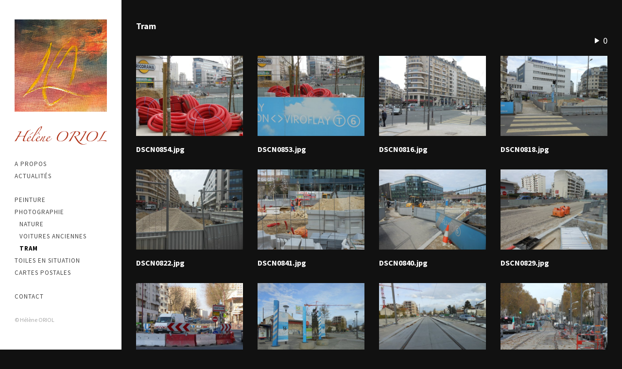

--- FILE ---
content_type: text/html; charset=UTF-8
request_url: https://www.helene-oriol.fr/index.php?/albums/tram/
body_size: 4134
content:
<!DOCTYPE html>
<html class="k-source-album k-lens-album">
<head>
	<meta charset="utf-8">
	<meta http-equiv="X-UA-Compatible" content="IE=edge,chrome=1">
	<meta name="viewport" content="width=device-width, initial-scale=1, minimum-scale=1, maximum-scale=1" />
	
	<meta name="description" content="Tram" />
	<meta name="author" content="Hélène ORIOL" />
	<meta name="keywords" content="Hélène ORIOL, actualités, peinture, photographie, toiles" />

	<link rel="stylesheet" type="text/css" href="/koken/app/site/themes/common/css/reset.css?0.22.24" />
	<link rel="stylesheet" type="text/css" href="/koken/storage/themes/madison-2-13438c6b-ea84-12b3-7d6a-493e52e8ce0e/css/kicons.css" />
	<link rel="stylesheet" type="text/css" href="/koken/storage/themes/madison-2-13438c6b-ea84-12b3-7d6a-493e52e8ce0e/css/kvideo.css" />
	<link rel="stylesheet" type="text/css" href="/koken/storage/themes/madison-2-13438c6b-ea84-12b3-7d6a-493e52e8ce0e/css/kshare.css" />
	<link id="koken_settings_css_link" rel="stylesheet" type="text/css" href="/index.php?/settings.css.lens" />
	<style>
	.k-contact-form-error label:before {
	content:"0";
	}
	@media only screen and (max-width: 767px) {
	.k-contact-form-error label:before {
	font-size: 10px;
	}
	}
	</style>
	<link rel="stylesheet" type="text/css" href="/koken/storage/themes/madison-2-13438c6b-ea84-12b3-7d6a-493e52e8ce0e/css/vegas.min.css" />	<!-- Matomo -->
	<!-- End Matomo Code -->
	<link rel="canonical" href="http://www.helene-oriol.fr/index.php?/albums/tram/">
	<title>Tram - Hélène ORIOL</title>
	<link rel="alternate" type="application/atom+xml" title="Hélène ORIOL: Uploads from Tram" href="/index.php?/feed/albums/16/recent.rss" />
	<meta property="og:site_name" content="Hélène ORIOL" />
	<meta property="og:title" content="Tram" />
	<meta property="og:description" content="" />
	<meta property="og:type" content="website" />
	<meta property="og:url" content="http://www.helene-oriol.fr/index.php?/albums/tram/" />
	<meta property="og:image" content="https://www.helene-oriol.fr/koken/i.php?/000/123/DSCN0816,medium_large.1445715252.jpg" />
	<meta property="og:image:width" content="800" />
	<meta property="og:image:height" content="600" />

	<!--[if IE]>
	<script src="/koken/app/site/themes/common/js/html5shiv.js"></script>
	<![endif]-->
	<meta name="generator" content="Koken 0.22.24" />
	<meta name="theme" content="Madison 2 2.3.2" />
	<script src="//ajax.googleapis.com/ajax/libs/jquery/1.12.4/jquery.min.js"></script>
	<script>window.jQuery || document.write('<script src="/koken/app/site/themes/common/js/jquery.min.js"><\/script>')</script>
	<script src="/index.php?/koken.js"></script>
	<script>$K.location = $.extend($K.location, {"here":"\/albums\/tram\/","parameters":{"page":1},"page_class":"k-source-album k-lens-album"});</script>
	<link rel="alternate" type="application/atom+xml" title="Hélène ORIOL: All uploads" href="/index.php?/feed/content/recent.rss" />
	<link rel="alternate" type="application/atom+xml" title="Hélène ORIOL: Essays" href="/index.php?/feed/essays/recent.rss" />
	<link rel="alternate" type="application/atom+xml" title="Hélène ORIOL: Timeline" href="/index.php?/feed/timeline/recent.rss" />
<script src="/koken/storage/themes/madison-2-13438c6b-ea84-12b3-7d6a-493e52e8ce0e/js/jquery.smooth-scroll.min.js"></script>
<script src="/koken/storage/themes/madison-2-13438c6b-ea84-12b3-7d6a-493e52e8ce0e/js/jquery.sidr.min.js"></script>
<script src="/koken/app/site/themes/common/js/pillar.js?0.22.24"></script>
<script src="/koken/app/site/themes/common/js/jquery.pjax.js?0.22.24"></script>
<script src="/koken/app/site/themes/common/js/jquery.pjax-transition.js?0.22.24"></script>
<script src="/koken/app/site/themes/common/js/share.js?0.22.24"></script>
<script src="/koken/storage/themes/madison-2-13438c6b-ea84-12b3-7d6a-493e52e8ce0e/js/madison.js"></script>
<script>
	Madison.nestedNav = '1';
	</script>
<script src="/koken/storage/themes/madison-2-13438c6b-ea84-12b3-7d6a-493e52e8ce0e/js/vegas.min.js"></script>
<script src="/koken/storage/themes/madison-2-13438c6b-ea84-12b3-7d6a-493e52e8ce0e/js/vegas-slideshow.js"></script>
<script type="text/javascript">
	var _gaq = _gaq || [];
	_gaq.push(['_setAccount', 'UA-879133-3']);
 	_gaq.push(['_trackPageview']);
 	_gaq.push(['_anonymizeIP', false]);
 	(function() {
	var ga = document.createElement('script'); ga.type = 'text/javascript'; ga.async = true;
	ga.src = ('https:' == document.location.protocol ? 'https://ssl' : 'http://www') + '.google-analytics.com/ga.js';
	var s = document.getElementsByTagName('script')[0]; s.parentNode.insertBefore(ga, s);
 	})();
	// For themes that use pjax or turbolinks
	$(window).on('page:change pjax:success', function() {
	_gaq.push(['_trackPageview']);
	});
</script>
<script type="text/javascript">
	  var _paq = _paq || [];
	  _paq.push(['trackPageView']);
	  _paq.push(['enableLinkTracking']);
	  (function() {
	    var u="//matomo.helene-oriol.fr/";
	    _paq.push(['setTrackerUrl', u+'piwik.php']);
	    _paq.push(['setSiteId', '2']);
	    var d=document, g=d.createElement('script'), s=d.getElementsByTagName('script')[0];
	    g.type='text/javascript'; g.async=true; g.defer=true; g.src=u+'piwik.js'; s.parentNode.insertBefore(g,s);
	  })();
	  
	  var _paqCurrentUrl = location.href;
	  $(document).on('pjax:success', function (event) {
	    _paq.push(['setReferrerUrl', _paqCurrentUrl]);
	    _paqCurrentUrl = '' + window.location.href;
	    _paq.push(['setCustomUrl', _paqCurrentUrl]);
	    _paq.push(['setDocumentTitle', document.title]);
	    // remove all previously assigned custom variables, requires Matomo 3.0.2
	    //_paq.push(['deleteCustomVariables', 'page']); 
	    _paq.push(['setGenerationTimeMs', 0]);
	    _paq.push(['trackPageView']);
    
	    // make Matomo aware of newly added content
	    var content = $('.pjax-container-current');
	    _paq.push(['MediaAnalytics::scanForMedia', content]);
	    _paq.push(['FormAnalytics::scanForForms', content]);
	    _paq.push(['trackContentImpressionsWithinNode', content]);
	    _paq.push(['enableLinkTracking']);
	  });
	</script>
</head>
<body class="pos_left splash_t k-source-album k-lens-album">
	
	<div id="sidr-left" class="mob">
	<div id="site_logo">
	<div class="w">
	<a href="/index.php?/" class="logo" title="Accueil" data-koken-internal><img src="//www.helene-oriol.fr/images/logo.jpg" alt="Hélène ORIOL" class="custom_logo"></a>
	</div>
	</div>
	<section>
	</section>
	<section id="nav_first"><ul class="k-nav-list k-nav-root "><li><a data-koken-internal title="A propos" href="/index.php?/pages/a-propos/">A propos</a></li><li><a data-koken-internal title="Actualités" href="/index.php?/actualites/">Actualités</a></li></ul></section>
<section id="nav_second"><ul class="k-nav-list k-nav-root "><li><a class="k-nav-set" data-koken-internal title="Peinture" href="/index.php?/sets/peinture/">Peinture</a><ul class="k-nav-list "><li><a data-koken-internal title="Abstrait" href="/index.php?/albums/abtrait/">Abstrait</a></li><li><a data-koken-internal title="Figuratif" href="/index.php?/albums/figuratif-1/">Figuratif</a></li><li><a data-koken-internal title="D'après les maîtres" href="/index.php?/albums/dapres-les-maitres-1/">D'après les maîtres</a></li><li><a data-koken-internal title="NOUVEAU" href="/index.php?/albums/nouveau/">NOUVEAU</a></li></ul></li><li><a class="k-nav-set" data-koken-internal title="Photographie" href="/index.php?/sets/photographie/">Photographie</a><ul class="k-nav-list "><li><a data-koken-internal title="Nature" href="/index.php?/albums/nature/">Nature</a></li><li><a data-koken-internal title="Voitures anciennes" href="/index.php?/albums/voitures-anciennes/">Voitures anciennes</a></li><li><a class="k-nav-current" data-koken-internal title="Tram" href="/index.php?/albums/tram/">Tram</a></li></ul></li><li><a data-koken-internal title="Toiles en situation" href="/index.php?/albums/toiles-en-situation/">Toiles en situation</a></li><li><a data-koken-internal title="Cartes postales" href="/index.php?/albums/cartes-postales/">Cartes postales</a></li></ul></section>
<section id="nav_third"><ul class="k-nav-list k-nav-root "><li><a data-koken-internal title="Contact" href="/index.php?/pages/contact/">Contact</a></li></ul></section>
	<section class="copyright">
	© Hélène ORIOL	</section>
	</div>
	<div id="mob-bttn-row">
	<div class="w">
	<h1 class="site_title vcenter"><img src="/images/helene-oriol.png" alt="Hélène ORIOL"></h1>
	<div id="mob-pag-bttns" class="vcenter">
	<a href="#" data-koken-keyboard-scroll-previous><i class="kicon-angle-up"></i></a><a href="#" data-koken-keyboard-scroll-next><i class="kicon-angle-down"></i></a>
	</div>
	<a id="mob-menu" class="vcenter" href="#mob-menu"><i class="kicon-mob-menu"></i></a>
	</div>
	</div>
	<div id="page">
	<div id="col" class="align_left">
	<div class="in">
	<section>
	<header class="top">
	<div id="site_logo">
	<div class="w">
	<a href="/index.php?/" class="logo" title="Accueil" data-koken-internal><img src="//www.helene-oriol.fr/images/logo.jpg" alt="Hélène ORIOL" class="custom_logo"></a>
	<h1 class="site_title vcenter"><img src="/images/helene-oriol.png" alt="Hélène ORIOL"></h1>
	</div>
	</div>
	</header>
	</section>
	<section>
	</section>
	<nav class="hide_mob">
	<section id="nav_first"><ul class="k-nav-list k-nav-root "><li><a data-koken-internal title="A propos" href="/index.php?/pages/a-propos/">A propos</a></li><li><a data-koken-internal title="Actualités" href="/index.php?/actualites/">Actualités</a></li></ul></section>
<section id="nav_second"><ul class="k-nav-list k-nav-root "><li><a class="k-nav-set" data-koken-internal title="Peinture" href="/index.php?/sets/peinture/">Peinture</a><ul class="k-nav-list "><li><a data-koken-internal title="Abstrait" href="/index.php?/albums/abtrait/">Abstrait</a></li><li><a data-koken-internal title="Figuratif" href="/index.php?/albums/figuratif-1/">Figuratif</a></li><li><a data-koken-internal title="D'après les maîtres" href="/index.php?/albums/dapres-les-maitres-1/">D'après les maîtres</a></li><li><a data-koken-internal title="NOUVEAU" href="/index.php?/albums/nouveau/">NOUVEAU</a></li></ul></li><li><a class="k-nav-set" data-koken-internal title="Photographie" href="/index.php?/sets/photographie/">Photographie</a><ul class="k-nav-list "><li><a data-koken-internal title="Nature" href="/index.php?/albums/nature/">Nature</a></li><li><a data-koken-internal title="Voitures anciennes" href="/index.php?/albums/voitures-anciennes/">Voitures anciennes</a></li><li><a class="k-nav-current" data-koken-internal title="Tram" href="/index.php?/albums/tram/">Tram</a></li></ul></li><li><a data-koken-internal title="Toiles en situation" href="/index.php?/albums/toiles-en-situation/">Toiles en situation</a></li><li><a data-koken-internal title="Cartes postales" href="/index.php?/albums/cartes-postales/">Cartes postales</a></li></ul></section>
<section id="nav_third"><ul class="k-nav-list k-nav-root "><li><a data-koken-internal title="Contact" href="/index.php?/pages/contact/">Contact</a></li></ul></section>
	</nav>
	<div id="col-xtra">
	<div id="col-xtra-content">
	<section class="copyright">
	© Hélène ORIOL	</section>
	</div>
	</div>
	<div class="kloading">
	<div class="spinner_pos active"><div class="spinner"></div></div>
	</div>
	</div>
	</div>
	<div id="target">
	<div class="pjax-transition-container">
<div id="main" class="layout_grid palign_center strip_">
	<div id="main_wrap" class="calign_left">
	
	<script>
	$K.infinity.totalPages = 1;
	$K.infinity.selector = '';
	</script>
	
	
	<header class="index anim_on cap_width">
	<h1>
	Tram	</h1>
	</header>
	
	<a href="#" class="vegas-slideshow icon-play">0</a>
	<div id="kpgrid">
	<div id="kpgrid_content" class="halfcirc spin_1">
	<span class="k-infinite-load">
	<figure class="kpgriditem">
	<div class="item_media type_image" data-koken-ignore-responsive="true">
	<span class="img_wrap" data-koken-ignore-responsive="true">
	
	<a href="/index.php?/albums/tram/content/dscn0854/" class="imgframe" data-koken-internal>
	
	<noscript>
	<img width="100%" alt="DSCN0854.jpg" data-lazy-fade="400" class="k-lazy-loading" src="https://www.helene-oriol.fr/koken/i.php?/000/121/DSCN0854,large.1445715249.jpg" />
</noscript>
<img data-alt="DSCN0854.jpg" data-lazy-fade="400" class="k-lazy-loading" data-visibility="public" data-respond-to="width" data-presets="tiny,60,45 small,100,75 medium,480,360 medium_large,800,600 large,1024,768 xlarge,1440,1080 huge,1440,1080" data-base="/koken/i.php?/000/121/DSCN0854," data-extension="1445715249.jpg"/>

	
	<div class="spinner_pos"><div class="spinner"></div></div>
	</a>
	</span>
	
	
	<figcaption class="cap_width">
	<h3>
	<a href="/index.php?/albums/tram/content/dscn0854/" data-koken-internal>DSCN0854.jpg</a>
	</h3>
	
	
</figcaption>
	
	</div>
	</figure>
	<figure class="kpgriditem">
	<div class="item_media type_image" data-koken-ignore-responsive="true">
	<span class="img_wrap" data-koken-ignore-responsive="true">
	
	<a href="/index.php?/albums/tram/content/dscn0853/" class="imgframe" data-koken-internal>
	
	<noscript>
	<img width="100%" alt="DSCN0853.jpg" data-lazy-fade="400" class="k-lazy-loading" src="https://www.helene-oriol.fr/koken/i.php?/000/122/DSCN0853,large.1445715250.jpg" />
</noscript>
<img data-alt="DSCN0853.jpg" data-lazy-fade="400" class="k-lazy-loading" data-visibility="public" data-respond-to="width" data-presets="tiny,60,45 small,100,75 medium,480,360 medium_large,800,600 large,1024,768 xlarge,1440,1080 huge,1440,1080" data-base="/koken/i.php?/000/122/DSCN0853," data-extension="1445715250.jpg"/>

	
	<div class="spinner_pos"><div class="spinner"></div></div>
	</a>
	</span>
	
	
	<figcaption class="cap_width">
	<h3>
	<a href="/index.php?/albums/tram/content/dscn0853/" data-koken-internal>DSCN0853.jpg</a>
	</h3>
	
	
</figcaption>
	
	</div>
	</figure>
	<figure class="kpgriditem">
	<div class="item_media type_image" data-koken-ignore-responsive="true">
	<span class="img_wrap" data-koken-ignore-responsive="true">
	
	<a href="/index.php?/albums/tram/content/dscn0816/" class="imgframe" data-koken-internal>
	
	<noscript>
	<img width="100%" alt="DSCN0816.jpg" data-lazy-fade="400" class="k-lazy-loading" src="https://www.helene-oriol.fr/koken/i.php?/000/123/DSCN0816,large.1445715252.jpg" />
</noscript>
<img data-alt="DSCN0816.jpg" data-lazy-fade="400" class="k-lazy-loading" data-visibility="public" data-respond-to="width" data-presets="tiny,60,45 small,100,75 medium,480,360 medium_large,800,600 large,1024,768 xlarge,1440,1080 huge,1440,1080" data-base="/koken/i.php?/000/123/DSCN0816," data-extension="1445715252.jpg"/>

	
	<div class="spinner_pos"><div class="spinner"></div></div>
	</a>
	</span>
	
	
	<figcaption class="cap_width">
	<h3>
	<a href="/index.php?/albums/tram/content/dscn0816/" data-koken-internal>DSCN0816.jpg</a>
	</h3>
	
	
</figcaption>
	
	</div>
	</figure>
	<figure class="kpgriditem">
	<div class="item_media type_image" data-koken-ignore-responsive="true">
	<span class="img_wrap" data-koken-ignore-responsive="true">
	
	<a href="/index.php?/albums/tram/content/dscn0818/" class="imgframe" data-koken-internal>
	
	<noscript>
	<img width="100%" alt="DSCN0818.jpg" data-lazy-fade="400" class="k-lazy-loading" src="https://www.helene-oriol.fr/koken/i.php?/000/124/DSCN0818,large.1445715253.jpg" />
</noscript>
<img data-alt="DSCN0818.jpg" data-lazy-fade="400" class="k-lazy-loading" data-visibility="public" data-respond-to="width" data-presets="tiny,60,45 small,100,75 medium,480,360 medium_large,800,600 large,1024,768 xlarge,1440,1080 huge,1440,1080" data-base="/koken/i.php?/000/124/DSCN0818," data-extension="1445715253.jpg"/>

	
	<div class="spinner_pos"><div class="spinner"></div></div>
	</a>
	</span>
	
	
	<figcaption class="cap_width">
	<h3>
	<a href="/index.php?/albums/tram/content/dscn0818/" data-koken-internal>DSCN0818.jpg</a>
	</h3>
	
	
</figcaption>
	
	</div>
	</figure>
	<figure class="kpgriditem">
	<div class="item_media type_image" data-koken-ignore-responsive="true">
	<span class="img_wrap" data-koken-ignore-responsive="true">
	
	<a href="/index.php?/albums/tram/content/dscn0822/" class="imgframe" data-koken-internal>
	
	<noscript>
	<img width="100%" alt="DSCN0822.jpg" data-lazy-fade="400" class="k-lazy-loading" src="https://www.helene-oriol.fr/koken/i.php?/000/125/DSCN0822,large.1445715256.jpg" />
</noscript>
<img data-alt="DSCN0822.jpg" data-lazy-fade="400" class="k-lazy-loading" data-visibility="public" data-respond-to="width" data-presets="tiny,60,45 small,100,75 medium,480,360 medium_large,800,600 large,1024,768 xlarge,1440,1080 huge,1440,1080" data-base="/koken/i.php?/000/125/DSCN0822," data-extension="1445715256.jpg"/>

	
	<div class="spinner_pos"><div class="spinner"></div></div>
	</a>
	</span>
	
	
	<figcaption class="cap_width">
	<h3>
	<a href="/index.php?/albums/tram/content/dscn0822/" data-koken-internal>DSCN0822.jpg</a>
	</h3>
	
	
</figcaption>
	
	</div>
	</figure>
	<figure class="kpgriditem">
	<div class="item_media type_image" data-koken-ignore-responsive="true">
	<span class="img_wrap" data-koken-ignore-responsive="true">
	
	<a href="/index.php?/albums/tram/content/dscn0841/" class="imgframe" data-koken-internal>
	
	<noscript>
	<img width="100%" alt="DSCN0841.jpg" data-lazy-fade="400" class="k-lazy-loading" src="https://www.helene-oriol.fr/koken/i.php?/000/127/DSCN0841,large.1445715259.jpg" />
</noscript>
<img data-alt="DSCN0841.jpg" data-lazy-fade="400" class="k-lazy-loading" data-visibility="public" data-respond-to="width" data-presets="tiny,60,45 small,100,75 medium,480,360 medium_large,800,600 large,1024,768 xlarge,1440,1080 huge,1440,1080" data-base="/koken/i.php?/000/127/DSCN0841," data-extension="1445715259.jpg"/>

	
	<div class="spinner_pos"><div class="spinner"></div></div>
	</a>
	</span>
	
	
	<figcaption class="cap_width">
	<h3>
	<a href="/index.php?/albums/tram/content/dscn0841/" data-koken-internal>DSCN0841.jpg</a>
	</h3>
	
	
</figcaption>
	
	</div>
	</figure>
	<figure class="kpgriditem">
	<div class="item_media type_image" data-koken-ignore-responsive="true">
	<span class="img_wrap" data-koken-ignore-responsive="true">
	
	<a href="/index.php?/albums/tram/content/dscn0840/" class="imgframe" data-koken-internal>
	
	<noscript>
	<img width="100%" alt="DSCN0840.jpg" data-lazy-fade="400" class="k-lazy-loading" src="https://www.helene-oriol.fr/koken/i.php?/000/128/DSCN0840,large.1445715260.jpg" />
</noscript>
<img data-alt="DSCN0840.jpg" data-lazy-fade="400" class="k-lazy-loading" data-visibility="public" data-respond-to="width" data-presets="tiny,60,45 small,100,75 medium,480,360 medium_large,800,600 large,1024,768 xlarge,1440,1080 huge,1440,1080" data-base="/koken/i.php?/000/128/DSCN0840," data-extension="1445715260.jpg"/>

	
	<div class="spinner_pos"><div class="spinner"></div></div>
	</a>
	</span>
	
	
	<figcaption class="cap_width">
	<h3>
	<a href="/index.php?/albums/tram/content/dscn0840/" data-koken-internal>DSCN0840.jpg</a>
	</h3>
	
	
</figcaption>
	
	</div>
	</figure>
	<figure class="kpgriditem">
	<div class="item_media type_image" data-koken-ignore-responsive="true">
	<span class="img_wrap" data-koken-ignore-responsive="true">
	
	<a href="/index.php?/albums/tram/content/dscn0829/" class="imgframe" data-koken-internal>
	
	<noscript>
	<img width="100%" alt="DSCN0829.jpg" data-lazy-fade="400" class="k-lazy-loading" src="https://www.helene-oriol.fr/koken/i.php?/000/129/DSCN0829,large.1445715261.jpg" />
</noscript>
<img data-alt="DSCN0829.jpg" data-lazy-fade="400" class="k-lazy-loading" data-visibility="public" data-respond-to="width" data-presets="tiny,60,45 small,100,75 medium,480,360 medium_large,800,600 large,1024,768 xlarge,1440,1080 huge,1440,1080" data-base="/koken/i.php?/000/129/DSCN0829," data-extension="1445715261.jpg"/>

	
	<div class="spinner_pos"><div class="spinner"></div></div>
	</a>
	</span>
	
	
	<figcaption class="cap_width">
	<h3>
	<a href="/index.php?/albums/tram/content/dscn0829/" data-koken-internal>DSCN0829.jpg</a>
	</h3>
	
	
</figcaption>
	
	</div>
	</figure>
	<figure class="kpgriditem">
	<div class="item_media type_image" data-koken-ignore-responsive="true">
	<span class="img_wrap" data-koken-ignore-responsive="true">
	
	<a href="/index.php?/albums/tram/content/p1010381/" class="imgframe" data-koken-internal>
	
	<noscript>
	<img width="100%" alt="P1010381.jpg" data-lazy-fade="400" class="k-lazy-loading" src="https://www.helene-oriol.fr/koken/i.php?/000/130/P1010381,large.1445715263.jpg" />
</noscript>
<img data-alt="P1010381.jpg" data-lazy-fade="400" class="k-lazy-loading" data-visibility="public" data-respond-to="width" data-presets="tiny,60,45 small,100,75 medium,480,360 medium_large,800,600 large,1024,768 xlarge,1440,1080 huge,1440,1080" data-base="/koken/i.php?/000/130/P1010381," data-extension="1445715263.jpg"/>

	
	<div class="spinner_pos"><div class="spinner"></div></div>
	</a>
	</span>
	
	
	<figcaption class="cap_width">
	<h3>
	<a href="/index.php?/albums/tram/content/p1010381/" data-koken-internal>P1010381.jpg</a>
	</h3>
	
	
</figcaption>
	
	</div>
	</figure>
	<figure class="kpgriditem">
	<div class="item_media type_image" data-koken-ignore-responsive="true">
	<span class="img_wrap" data-koken-ignore-responsive="true">
	
	<a href="/index.php?/albums/tram/content/dscn1460/" class="imgframe" data-koken-internal>
	
	<noscript>
	<img width="100%" alt="DSCN1460.jpg" data-lazy-fade="400" class="k-lazy-loading" src="https://www.helene-oriol.fr/koken/i.php?/000/138/DSCN1460,large.1445715275.jpg" />
</noscript>
<img data-alt="DSCN1460.jpg" data-lazy-fade="400" class="k-lazy-loading" data-visibility="public" data-respond-to="width" data-presets="tiny,60,45 small,100,75 medium,480,360 medium_large,800,600 large,1024,768 xlarge,1440,1080 huge,1440,1080" data-base="/koken/i.php?/000/138/DSCN1460," data-extension="1445715275.jpg"/>

	
	<div class="spinner_pos"><div class="spinner"></div></div>
	</a>
	</span>
	
	
	<figcaption class="cap_width">
	<h3>
	<a href="/index.php?/albums/tram/content/dscn1460/" data-koken-internal>DSCN1460.jpg</a>
	</h3>
	
	
</figcaption>
	
	</div>
	</figure>
	<figure class="kpgriditem">
	<div class="item_media type_image" data-koken-ignore-responsive="true">
	<span class="img_wrap" data-koken-ignore-responsive="true">
	
	<a href="/index.php?/albums/tram/content/dscn1468/" class="imgframe" data-koken-internal>
	
	<noscript>
	<img width="100%" alt="DSCN1468.jpg" data-lazy-fade="400" class="k-lazy-loading" src="https://www.helene-oriol.fr/koken/i.php?/000/139/DSCN1468,large.1445715277.jpg" />
</noscript>
<img data-alt="DSCN1468.jpg" data-lazy-fade="400" class="k-lazy-loading" data-visibility="public" data-respond-to="width" data-presets="tiny,60,45 small,100,75 medium,480,360 medium_large,800,600 large,1024,768 xlarge,1440,1080 huge,1440,1080" data-base="/koken/i.php?/000/139/DSCN1468," data-extension="1445715277.jpg"/>

	
	<div class="spinner_pos"><div class="spinner"></div></div>
	</a>
	</span>
	
	
	<figcaption class="cap_width">
	<h3>
	<a href="/index.php?/albums/tram/content/dscn1468/" data-koken-internal>DSCN1468.jpg</a>
	</h3>
	
	
</figcaption>
	
	</div>
	</figure>
	<figure class="kpgriditem">
	<div class="item_media type_image" data-koken-ignore-responsive="true">
	<span class="img_wrap" data-koken-ignore-responsive="true">
	
	<a href="/index.php?/albums/tram/content/dscn1482/" class="imgframe" data-koken-internal>
	
	<noscript>
	<img width="100%" alt="DSCN1482.jpg" data-lazy-fade="400" class="k-lazy-loading" src="https://www.helene-oriol.fr/koken/i.php?/000/140/DSCN1482,large.1445715279.jpg" />
</noscript>
<img data-alt="DSCN1482.jpg" data-lazy-fade="400" class="k-lazy-loading" data-visibility="public" data-respond-to="width" data-presets="tiny,60,45 small,100,75 medium,480,360 medium_large,800,600 large,1024,768 xlarge,1440,1080 huge,1440,1080" data-base="/koken/i.php?/000/140/DSCN1482," data-extension="1445715279.jpg"/>

	
	<div class="spinner_pos"><div class="spinner"></div></div>
	</a>
	</span>
	
	
	<figcaption class="cap_width">
	<h3>
	<a href="/index.php?/albums/tram/content/dscn1482/" data-koken-internal>DSCN1482.jpg</a>
	</h3>
	
	
</figcaption>
	
	</div>
	</figure>
	<figure class="kpgriditem">
	<div class="item_media type_image" data-koken-ignore-responsive="true">
	<span class="img_wrap" data-koken-ignore-responsive="true">
	
	<a href="/index.php?/albums/tram/content/dscn1492/" class="imgframe" data-koken-internal>
	
	<noscript>
	<img width="100%" alt="DSCN1492.jpg" data-lazy-fade="400" class="k-lazy-loading" src="https://www.helene-oriol.fr/koken/i.php?/000/143/DSCN1492,large.1445715285.jpg" />
</noscript>
<img data-alt="DSCN1492.jpg" data-lazy-fade="400" class="k-lazy-loading" data-visibility="public" data-respond-to="width" data-presets="tiny,60,45 small,100,75 medium,480,360 medium_large,800,600 large,1024,768 xlarge,1440,1080 huge,1440,1080" data-base="/koken/i.php?/000/143/DSCN1492," data-extension="1445715285.jpg"/>

	
	<div class="spinner_pos"><div class="spinner"></div></div>
	</a>
	</span>
	
	
	<figcaption class="cap_width">
	<h3>
	<a href="/index.php?/albums/tram/content/dscn1492/" data-koken-internal>DSCN1492.jpg</a>
	</h3>
	
	
</figcaption>
	
	</div>
	</figure>
	<figure class="kpgriditem">
	<div class="item_media type_image" data-koken-ignore-responsive="true">
	<span class="img_wrap" data-koken-ignore-responsive="true">
	
	<a href="/index.php?/albums/tram/content/dscn1761/" class="imgframe" data-koken-internal>
	
	<noscript>
	<img width="100%" alt="DSCN1761.jpg" data-lazy-fade="400" class="k-lazy-loading" src="https://www.helene-oriol.fr/koken/i.php?/000/147/DSCN1761,large.1445715295.jpg" />
</noscript>
<img data-alt="DSCN1761.jpg" data-lazy-fade="400" class="k-lazy-loading" data-visibility="public" data-respond-to="width" data-presets="tiny,45,60 small,75,100 medium,360,480 medium_large,600,800 large,768,1024 xlarge,1080,1440 huge,1080,1440" data-base="/koken/i.php?/000/147/DSCN1761," data-extension="1445715295.jpg"/>

	
	<div class="spinner_pos"><div class="spinner"></div></div>
	</a>
	</span>
	
	
	<figcaption class="cap_width">
	<h3>
	<a href="/index.php?/albums/tram/content/dscn1761/" data-koken-internal>DSCN1761.jpg</a>
	</h3>
	
	
</figcaption>
	
	</div>
	</figure>
	<figure class="kpgriditem">
	<div class="item_media type_image" data-koken-ignore-responsive="true">
	<span class="img_wrap" data-koken-ignore-responsive="true">
	
	<a href="/index.php?/albums/tram/content/dscn1763/" class="imgframe" data-koken-internal>
	
	<noscript>
	<img width="100%" alt="DSCN1763.jpg" data-lazy-fade="400" class="k-lazy-loading" src="https://www.helene-oriol.fr/koken/i.php?/000/148/DSCN1763,large.1445715297.jpg" />
</noscript>
<img data-alt="DSCN1763.jpg" data-lazy-fade="400" class="k-lazy-loading" data-visibility="public" data-respond-to="width" data-presets="tiny,45,60 small,75,100 medium,360,480 medium_large,600,800 large,768,1024 xlarge,1080,1440 huge,1080,1440" data-base="/koken/i.php?/000/148/DSCN1763," data-extension="1445715297.jpg"/>

	
	<div class="spinner_pos"><div class="spinner"></div></div>
	</a>
	</span>
	
	
	<figcaption class="cap_width">
	<h3>
	<a href="/index.php?/albums/tram/content/dscn1763/" data-koken-internal>DSCN1763.jpg</a>
	</h3>
	
	
</figcaption>
	
	</div>
	</figure>
	<figure class="kpgriditem">
	<div class="item_media type_image" data-koken-ignore-responsive="true">
	<span class="img_wrap" data-koken-ignore-responsive="true">
	
	<a href="/index.php?/albums/tram/content/dscn2155/" class="imgframe" data-koken-internal>
	
	<noscript>
	<img width="100%" alt="DSCN2155.jpg" data-lazy-fade="400" class="k-lazy-loading" src="https://www.helene-oriol.fr/koken/i.php?/000/151/DSCN2155,large.1445715303.jpg" />
</noscript>
<img data-alt="DSCN2155.jpg" data-lazy-fade="400" class="k-lazy-loading" data-visibility="public" data-respond-to="width" data-presets="tiny,45,60 small,75,100 medium,360,480 medium_large,600,800 large,768,1024 xlarge,1080,1440 huge,1080,1440" data-base="/koken/i.php?/000/151/DSCN2155," data-extension="1445715303.jpg"/>

	
	<div class="spinner_pos"><div class="spinner"></div></div>
	</a>
	</span>
	
	
	<figcaption class="cap_width">
	<h3>
	<a href="/index.php?/albums/tram/content/dscn2155/" data-koken-internal>DSCN2155.jpg</a>
	</h3>
	
	
</figcaption>
	
	</div>
	</figure>
	<figure class="kpgriditem">
	<div class="item_media type_image" data-koken-ignore-responsive="true">
	<span class="img_wrap" data-koken-ignore-responsive="true">
	
	<a href="/index.php?/albums/tram/content/dscn2164/" class="imgframe" data-koken-internal>
	
	<noscript>
	<img width="100%" alt="DSCN2164.jpg" data-lazy-fade="400" class="k-lazy-loading" src="https://www.helene-oriol.fr/koken/i.php?/000/152/DSCN2164,large.1445715306.jpg" />
</noscript>
<img data-alt="DSCN2164.jpg" data-lazy-fade="400" class="k-lazy-loading" data-visibility="public" data-respond-to="width" data-presets="tiny,45,60 small,75,100 medium,360,480 medium_large,600,800 large,768,1024 xlarge,1080,1440 huge,1080,1440" data-base="/koken/i.php?/000/152/DSCN2164," data-extension="1445715306.jpg"/>

	
	<div class="spinner_pos"><div class="spinner"></div></div>
	</a>
	</span>
	
	
	<figcaption class="cap_width">
	<h3>
	<a href="/index.php?/albums/tram/content/dscn2164/" data-koken-internal>DSCN2164.jpg</a>
	</h3>
	
	
</figcaption>
	
	</div>
	</figure>
	<figure class="kpgriditem">
	<div class="item_media type_image" data-koken-ignore-responsive="true">
	<span class="img_wrap" data-koken-ignore-responsive="true">
	
	<a href="/index.php?/albums/tram/content/dscn2168/" class="imgframe" data-koken-internal>
	
	<noscript>
	<img width="100%" alt="DSCN2168.jpg" data-lazy-fade="400" class="k-lazy-loading" src="https://www.helene-oriol.fr/koken/i.php?/000/153/DSCN2168,large.1445715308.jpg" />
</noscript>
<img data-alt="DSCN2168.jpg" data-lazy-fade="400" class="k-lazy-loading" data-visibility="public" data-respond-to="width" data-presets="tiny,60,45 small,100,75 medium,480,360 medium_large,800,600 large,1024,768 xlarge,1440,1080 huge,1440,1080" data-base="/koken/i.php?/000/153/DSCN2168," data-extension="1445715308.jpg"/>

	
	<div class="spinner_pos"><div class="spinner"></div></div>
	</a>
	</span>
	
	
	<figcaption class="cap_width">
	<h3>
	<a href="/index.php?/albums/tram/content/dscn2168/" data-koken-internal>DSCN2168.jpg</a>
	</h3>
	
	
</figcaption>
	
	</div>
	</figure>
	<figure class="kpgriditem">
	<div class="item_media type_image" data-koken-ignore-responsive="true">
	<span class="img_wrap" data-koken-ignore-responsive="true">
	
	<a href="/index.php?/albums/tram/content/dscn2187/" class="imgframe" data-koken-internal>
	
	<noscript>
	<img width="100%" alt="DSCN2187.jpg" data-lazy-fade="400" class="k-lazy-loading" src="https://www.helene-oriol.fr/koken/i.php?/000/156/DSCN2187,large.1445715315.jpg" />
</noscript>
<img data-alt="DSCN2187.jpg" data-lazy-fade="400" class="k-lazy-loading" data-visibility="public" data-respond-to="width" data-presets="tiny,60,45 small,100,75 medium,480,360 medium_large,800,600 large,1024,768 xlarge,1440,1080 huge,1440,1080" data-base="/koken/i.php?/000/156/DSCN2187," data-extension="1445715315.jpg"/>

	
	<div class="spinner_pos"><div class="spinner"></div></div>
	</a>
	</span>
	
	
	<figcaption class="cap_width">
	<h3>
	<a href="/index.php?/albums/tram/content/dscn2187/" data-koken-internal>DSCN2187.jpg</a>
	</h3>
	
	
</figcaption>
	
	</div>
	</figure>
	<figure class="kpgriditem">
	<div class="item_media type_image" data-koken-ignore-responsive="true">
	<span class="img_wrap" data-koken-ignore-responsive="true">
	
	<a href="/index.php?/albums/tram/content/dscn2188/" class="imgframe" data-koken-internal>
	
	<noscript>
	<img width="100%" alt="DSCN2188.jpg" data-lazy-fade="400" class="k-lazy-loading" src="https://www.helene-oriol.fr/koken/i.php?/000/157/DSCN2188,large.1445715317.jpg" />
</noscript>
<img data-alt="DSCN2188.jpg" data-lazy-fade="400" class="k-lazy-loading" data-visibility="public" data-respond-to="width" data-presets="tiny,45,60 small,75,100 medium,360,480 medium_large,600,800 large,768,1024 xlarge,1080,1440 huge,1080,1440" data-base="/koken/i.php?/000/157/DSCN2188," data-extension="1445715317.jpg"/>

	
	<div class="spinner_pos"><div class="spinner"></div></div>
	</a>
	</span>
	
	
	<figcaption class="cap_width">
	<h3>
	<a href="/index.php?/albums/tram/content/dscn2188/" data-koken-internal>DSCN2188.jpg</a>
	</h3>
	
	
</figcaption>
	
	</div>
	</figure></span>
	</div>
</div>
<script>$K.keyboard.scroll.init('.pillar .kpgriditem', -50);</script>

	</div>
</div>
	<script>
	Madison.Pillar.gutter = 0;
	Madison.Pillar.spacing = 30;
	Madison.Pillar.maxCols = 4;
	Madison.Pillar.tabletCol = 2;
	Madison.Pillar.mobCol = 1;
	Madison.Pillar.variability = 'none';
	Madison.Pillar.variability_amt = 3;
</script>
	</div> <!-- close pjax-container -->
	</div> <!-- close #target -->
	</div>	<!-- close container -->
	<footer class="main align_left"></footer>
</body>
</html>
<!--
	KOKEN DEBUGGING (Longest requests first)
	
	Total API calls: 0
	Total API time: 0ms
	Total time: 56ms
-->

--- FILE ---
content_type: text/css;charset=UTF-8
request_url: https://www.helene-oriol.fr/index.php?/settings.css.lens
body_size: 8503
content:
@import url(/koken/storage/themes/madison-2-13438c6b-ea84-12b3-7d6a-493e52e8ce0e/css/titles/source.css);
@import url(/koken/storage/themes/madison-2-13438c6b-ea84-12b3-7d6a-493e52e8ce0e/css/headers/source.css);
@import url(/koken/storage/themes/madison-2-13438c6b-ea84-12b3-7d6a-493e52e8ce0e/css/body/source.css);
@import url(/koken/storage/themes/madison-2-13438c6b-ea84-12b3-7d6a-493e52e8ce0e/css/nav/source.css);
@import url(/koken/storage/themes/madison-2-13438c6b-ea84-12b3-7d6a-493e52e8ce0e/css/whiteandblack/kshare.css);

* {
	-moz-box-sizing: border-box;
	-webkit-box-sizing: border-box;
	box-sizing: border-box;
    -webkit-tap-highlight-color: rgba(0,0,0,0);
  	-webkit-tap-highlight-color: transparent;
}

body {
	color: #909090;
	background: #111111;
	font-size:15px;
	line-height:1.5;
	letter-spacing:0px;
	text-align:left;
	-webkit-font-smoothing: subpixel-antialiased;
	-webkit-text-size-adjust: 100%;
	-moz-osx-font-smoothing: grayscale;
}

img {
	-ms-interpolation-mode: bicubic;
	vertical-align: bottom;
}

a {
	color: #ffffff;
	-webkit-transition:color 200ms linear;
	-moz-transition:color 200ms linear;
	transition:color 200ms linear;
	text-decoration:underline;
}

a:hover {
	color:#ffffff;
}

a.inherit {
	color:inherit;
}

a.pag {
	font-size:90%;
	color:inherit;
	text-transform:uppercase;
	font-size:13px;
	letter-spacing:1px;
	text-decoration: none !important;
}

a.pag.back:before {
	content:"\2190";
	padding-right:5px;
}
a.pag.next:after {
	content:"\2192";
	padding-left:5px;
}

h1,h2,h3,h4,h5,h6 {
	font-weight:bold;
	color:#ffffff;
	text-transform:none;
}

h1 a, h2 a, h3 a, h4 a, h5 a, h6 a {
	text-decoration:none;
	color:inherit;
}

h1 {
	margin:0 0 1em 0;
	font-size:18px;
}

/* override when used in a header */
h1 time {
	margin:0 0 1em 0;
	font-size:16px;
	text-transform: none;
	letter-spacing: 0;
	color:#ffffff;
}

h2 {
	margin:0;
	font-size:18px;
}

h3 {
	margin:0 0 0.3em 0;
	font-size:16px;
}

h4 {
	font-size:15px;
}

h5 {
	font-size:15px;
}

h6 {
	font-size:15px;
}

p {
	margin:0 0 1em 0;
}

b, strong { font-weight:bold; }
em, i { font-style:italic; }

small {
    font-size: 80%;
}

/* FORMS (BASIC)
----------------------------------------------- */

fieldset {
	position:relative;
	margin:0 0 0.5rem 0;
}

fieldset legend {}

label {
	font-size: 0.875rem;
	color: #ffffff;
	cursor: pointer;
	display: block;
	font-weight: normal;
	margin-bottom: 0.5em;
	text-align:left;
}

.button,
button,
input[type="submit"],
input[type="reset"],
input[type="button"]
{
	font-size:11px;
	letter-spacing:1px;
	text-transform:uppercase;
	text-align: center;
	display: inline-block;
	border:0;
	padding:0.5rem 1.5rem;
	margin:0 0 1.5em;
	text-decoration: none;
	white-space: nowrap;
	background-color:#ffffff;
	color:#000000;
	cursor: pointer;
	outline:0;
	vertical-align:bottom;
	-webkit-transition:all 0.2s ease-in-out;
	transition:all 0.2s ease-in-out;
}

.button:disabled,
button:disabled,
input[type="submit"]:disabled,
input[type="reset"]:disabled,
input[type="button"]:disabled
{

	opacity:0.5;
}

input[type="email"],
input[type="number"],
input[type="search"],
input[type="text"],
input[type="tel"],
input[type="url"],
input[type="password"],
textarea,
select {
	display: block;
	color:#aaaaaa;
	font-size:13px;
	font-family: inherit;
	padding: 0.5em;
	height: auto;
	width: 100%;
	margin: 0 0 1em 0;
	background-color:transparent;
	outline:none;
	border-radius: 0;
	border:1px solid rgba(255,255,255,0.15);
	-webkit-appearance: none;
	-webkit-tap-highlight-color: rgba(0,0,0,0);
	-webkit-transition:all 0.2s ease-in-out;
	transition:all 0.2s ease-in-out;
	-webkit-box-sizing: border-box;
	-moz-box-sizing: border-box;
	box-sizing: border-box;
}
input[type="email"],
input[type="number"],
input[type="search"],
input[type="text"],
input[type="tel"],
input[type="url"],
input[type="password"],
textarea {
  -webkit-appearance: none;
     -moz-appearance: none;
          appearance: none;
}

input[type="email"]:focus,
input[type="number"]:focus,
input[type="search"]:focus,
input[type="text"]:focus,
input[type="tel"]:focus,
input[type="url"]:focus,
input[type="password"]:focus,
textarea:focus,
select:focus {
	color:#ffffff;
	border-color:rgba(255,255,255,0.4);
	outline: 0;
}

input::-webkit-input-placeholder,
textarea::-webkit-input-placeholder
{
	color:rgba(0,0,0,0.44);
}
input:-moz-placeholder,
textarea:-moz-placeholder
{
	color:rgba(0,0,0,0.44);
}

input[type="file"],
input[type="checkbox"],
input[type="radio"],
select {
	margin: 0 0 1rem 0;
}

input[type="checkbox"] + label,
input[type="radio"] + label {
	display: inline-block;
	margin-left: 0.5rem;
	margin-right: 1rem;
	margin-bottom: 0;
	vertical-align: baseline;
}

/* Respect enforced amount of rows for textarea */
textarea[rows] {
	height: auto;
}

/* Not allow resize out of parent */
textarea {
	max-width: 100%;
}

/* CONTACT FORM
----------------------------------------------- */

.k-contact-form {
	width: 60%;
}

@media only screen and (max-width: 767px) {
	.k-contact-form {
		width: 100%;
	}
}

.k-contact-form-success {
	border-top:1px solid ;
	border-bottom:1px solid ;
	padding:1em 0;

}

.k-contact-form-success:before {
	content: '✔';
	color:;
	margin-right: 6px;
}

.k-contact-form-required-field label:after {
	content: '*';
	color: red;
}

.k-content-form-processing {
	opacity: 0.5;
}

.k-content-form-processing button[type="submit"] {
	pointer-events: none !important;
}

.k-contact-form-error label {
}

.k-contact-form-error label:before {
	position:absolute;
	right:0;
	color:red;
}

.k-contact-form-error input[type="text"],
.k-contact-form-error input[type="password"],
.k-contact-form-error input[type="date"],
.k-contact-form-error input[type="datetime"],
.k-contact-form-error input[type="datetime-local"],
.k-contact-form-error input[type="month"],
.k-contact-form-error input[type="week"],
.k-contact-form-error input[type="email"],
.k-contact-form-error input[type="number"],
.k-contact-form-error input[type="search"],
.k-contact-form-error input[type="tel"],
.k-contact-form-error input[type="time"],
.k-contact-form-error input[type="url"],
.k-contact-form-error input[type="color"],
.k-contact-form-error textarea
{
	border-color:red;
}

/* LOGIN.LENS FORM
----------------------------------------------- */

body.k-lens-login {
	background: rgba(255, 255, 255,1);
}

#klogin_bg {
	display:table;
	position:absolute;
	width:100%;
	height:100%;
}
#klogin_form {
	position:absolute;
	top:50%;
	left:50%;
	-webkit-transform:translate(-50%, -50%);
	-ms-transform:translate(-50%, -50%);
	transform:translate(-50%, -50%);
	overflow:hidden;
}
#klogin_form .form {
	text-align: center;
}
#klogin_title {
	margin-bottom:2em;
}
#klogin_title img {
	margin:0 auto;
}
.klogin_button {
	width:250px;
}
#klogin_logo {
	width:calc(250px - (30px*2));
	margin:0 auto;
}

#klogin_form input[type="password"] {
	width:250px;
	color:#909090;
	display:block;
	margin:0 auto 1em;
	text-align:center;
}

#klogin_form input[type="password"],
#klogin_form button
{
	color:#909090;
	border-color:rgba(0,0,0,0.15);
}

#klogin_form input[type="password"]:focus,
#klogin_form button:hover
{
	color:#000000;
	border-color:rgba(0,0,0,0.3);
}


/* GLOBAL
----------------------------------------------- */

.item_meta {
	font-size:12px;
	color:#666666;
	white-space: nowrap;
	font-weight:normal;
}

.body_small {
	font-size:12px;
}

.trunc {
	display:block;
	overflow: hidden;
	-moz-text-overflow: ellipsis;
	-webkit-text-overflow: ellipsis;
	-o-text-overflow: ellipsis;
	text-overflow: ellipsis;
	white-space: nowrap;
	width: 100%;
}

.tag:before {
	content:"#";
}

.archive_head {
	margin-bottom:2em;
}

.fright { float:right; }
.fleft { float:left; }
.align_right { text-align:right; }
.align_left { text-align:left; }
.align_center { text-align:center; }

.clear:before,
.clear:after {
    content: " ";
    display: table;
}
.clear:after {
    clear: both;
}

ul.inline {
	list-style:none;
	display:inline-block;
}

ul.inline li {
	display:inline-block;
}

.meta {
	margin:1em 0 0 0;
	color: #666666;
	font-size:12px
}

.meta a, .meta a:visited {
	color: #666666;
}

.meta a:hover {
	color: #444444;
}

.meta:empty {
	margin-top:0;
}

#title_ph {
	display:block;
	width:100%;
	height:75px;
	line-height:75px;
	text-align:center;
	font-size:14px;
	background:#ddd;
	color:black;
}

/* Images
================================================== */

.imgframe,
.k-content,
.k-video
{
	padding:0px;
	background:#000000;
}

.imgframe {
	display:block;
}

a.k-link-lightbox { cursor:-webkit-zoom-in;cursor:-moz-zoom-in; }

.vid_play,
.vid_time
{
	visibility:hidden;
	opacity:0;
	-webkit-transition: opacity 1s;
	-moz-transition: opacity 1s;
	-o-transition: opacity 1s;
	transition: opacity 1s;
}

.vid_play {
	position:absolute;
	bottom: calc(8px + 0px);
	left: calc(8px + 0px);
	z-index: 1;
	color: #fff;
	font-size: 18px;
	line-height: 16px;
	-webkit-font-smoothing: antialiased;
}

.vid_time {
	position: absolute;
	bottom: calc(8px + 0px);
	right: calc(8px + 0px);
	z-index: 1;
	padding: 1px 5px;
	background: rgba(0, 0, 0, 0.5);
	color: #fff;
	font-size: 11px;
	line-height: 14px;
	font-family:'Helvetica Neue',Helvetica,Arial,sans-serif;
	-moz-border-radius: 3px;
  	border-radius: 3px;
}

.kpgriditem.loaded .vid_play { visibility:visible;opacity:1; }
.kpgriditem.loaded .vid_time { visibility:visible;opacity:1; }

.type_video .vid_time:empty { display:none; }


/* Footer
================================================== */

footer.main {
	text-align:left;
	padding:0 10px;
	font-size:11px;
}

footer.main section {
	margin-bottom:30px;
}

footer.main.align_center {
	text-align:center;
}

footer.main.align_right {
	text-align:right;
}

/* Column
================================================== */

#col {
	position:fixed;
	height:100%;
	top:0;
	overflow:auto;
	font-size:18px;
	color:#aaaaaa;
	width:250px;
	text-align: left;
	background:rgba(255, 255, 255,1);
	z-index: 100;
}

#col a {
	text-decoration:none;
}

#col .in {
	padding:40px 30px 0 30px;
}

#col section {
	margin-bottom:30px;
}

#col section:empty {
	margin-bottom:0;
}

.logo {
	display:inline-block;
}

img.custom_logo {
	max-width:100%;
	width:100%;
	height:auto;
}

#site_logo {
	display:table;
	width:100%;
}
#site_logo .w {
	display:table-cell;
	vertical-align:middle;
}

#col.align_center #site_logo .w {
	text-align:center;

}

h1.site_title {
	color:#000000;
	font-size:18px;
	line-height: 21px;
	font-weight: 700;
	text-transform: normal;
	letter-spacing: 0px;
	margin-bottom:0px;
}

header.index {
	position:relative;
	padding-bottom:2em;
	clear:both;
}
header.index.anim_on {
	display:none;
}

nav {
	text-transform:uppercase;
	font-size:13px;
	letter-spacing:1px;
}

nav li {
	margin-bottom:6px;
}

nav ul ul {
	margin-top:6px;
	margin-left:10px;
}

nav a {
	display:block;
	cursor:pointer;
}

nav a:link, nav a:visited, nav a:active {
	color: #444444;
}

nav a:hover {
	color: #444444;
	text-decoration: none;
}

nav a.k-nav-current {
	font-weight:bold;
	color: #000000 !important;
}

/* Main content area
================================================== */

/* parent that sets left and right edges for content area */
#main {
	margin-left:250px;
	overflow:visible;
	padding: 0 30px 2.5em 30px;
	position: relative;
}

/* Offset column for strip */
#main.strip_1 {
	/* number is equal to width of #content_scroll */
	margin-right:calc(27px + 30px);
}

/* inner wrap that sets content max-width */
#main_wrap {
	margin:0 auto;
}

/* container calc'd for image sizing */
#main .list_item {
	width:100%;
	margin-bottom:2.5em;
}

#main .caption h2 {
	word-wrap:break-word;
}

.item_media {
	position:relative;
}

/* wrapper for pagination on content.lens */
.item_media.image {
	/*display:inline-block;*/
}

.item_media.align_center {
	text-align:center;
}

.item_media.align_center .img_wrap {
	margin:0 auto;
}

figure.list_item .item_media img {
	max-height:800px;
}

#main .media-meta {
	width:100%;
	margin-top:1em;
	line-height:12px;
}

#main .media-meta time {
	padding-right:5px;
}

#main .media-meta time,
#main .media-meta ol.exif
{
	display:inline;
}

#main ol.exif li {
	display:inline;
	font-size:12px;
	color: #666666;
	line-height:1;
	margin:0;
	padding:0 5px 0 0;
}

#main ol.exif li:last-child {
	padding-right:0;
}

#page {
	margin:40px auto 0;
	text-align:left;
	overflow:auto;
}

span.img_wrap {
	display:inline-block;
	position:relative;
}

.kpgriditem span.img_wrap {
	display:block;
	height:auto;
}

figcaption {
	clear:both;
	margin:1em 0 0;
}

/* clip text/article/caption width for list items */
.cap_width {
	width:100%;
}

/* Content alignment
================================================== */

#main.palign_left { text-align:left; }
#main.palign_right { text-align:right; }
#main.palign_center { text-align:center; }

#main.palign_left #main_wrap { margin-right:auto;margin-left:0;}
#main.palign_right #main_wrap { margin-right:0;margin-left:auto;}
#main.palign_center #main_wrap { margin-right:auto;margin-left:auto;}

#main_wrap.calign_left { text-align:left;margin-right:auto;margin-left:0; }
#main_wrap.calign_right { text-align:right;margin-right:0;margin-left:auto; }
#main_wrap.calign_center { text-align:center;margin-right:auto;margin-left:auto; }

#main_wrap.calign_right header,
#main_wrap.calign_right figcaption,
#main_wrap.calign_right .imgframe

{
	margin-right:0;
	margin-left:auto;
}

#main_wrap.calign_center header,
#main_wrap.calign_center figcaption,
#main_wrap.calign_center .imgframe
{
	margin-left:auto;
	margin-right:auto;
}


/* Content scroll
================================================== */

#content_scroll {
	top:40px;
	position:fixed;
	width:27px;
	right:30px;
	z-index:1;
}

.bttn_pag {
	width:27px;
	height:27px;
	line-height:27px;
	text-align:center;
	display:block;
	font-size:15px;
	color:#909090;
	border:1px solid #222222;
	margin-bottom:6px;
	background: #222222;
	-webkit-transition:all 200ms linear;
	-moz-transition:all 200ms linear;
	transition:all 200ms linear;
}

.bttn_pag i {
	padding-left:2px;
	position:relative;
}
.bttn_pag.up i {
	top:-1px;
}

/* Content share menu
================================================== */

.item_media .share_content {
	position:absolute;
	top:calc(0px + 7px);
	left:calc(0px + 7px);
	z-index:999;
}

.item_media div.kshare {
	margin-top:0;
	left:0;
	-webkit-box-shadow: none;
  	-moz-box-shadow: none;
  	box-shadow: none;
}

.content-share {
	display: block;
	opacity:0;
	width:27px;
	height:27px;
	background-color:rgba(0,0,0,0.25);
	-webkit-transition:all 300ms linear;
  	-moz-transition:all 300ms linear;
 	transition:all 300ms linear;
}

.content-share i {
	display:block;
	width:27px;
	height:27px;
	background-color:transparent;
	background-position:50% 50%;
	background-repeat:no-repeat;
}

.content-share.active i {
	background-color:transparent;
	background-position:50% 50%;
	background-repeat:no-repeat;
}

.img_wrap:hover .content-share {
	opacity:1;
}

/* Pillar grid
================================================== */

#kpgrid_content:after { content: "\0020"; display: block; height: 0; clear: both; visibility: hidden; }

body.k-lens-album #kpgrid figure { padding-bottom:0px; }
body.k-lens-albums #kpgrid figure { padding-bottom:0px; }
body.k-lens-archive-albums #kpgrid figure { padding-bottom:0px; }
body.k-lens-archive-contents #kpgrid figure { padding-bottom:0px; }
body.k-lens-contents #kpgrid figure { padding-bottom:0px; }
body.k-lens-favorites #kpgrid figure { padding-bottom:0px; }
body.k-lens-index #kpgrid figure { padding-bottom:0px; }
body.k-lens-set #kpgrid figure { padding-bottom:0px; }
body.k-lens-sets #kpgrid figure { padding-bottom:0px; }

.kpgriditem {
	position:relative;
	display:none;
}

.kpgriditem img {
	display:none;
}

.kpgriditem img {
	width:100%;
	max-width:100%;
}

.kpgriditem img.k-lazy-loaded {
	height: auto;
}

.pillar .kpgriditem, .pillar .kpgriditem img {
	display: block;
}

.kpgriditem .grid_img {
	position:relative;
	display:block;
}

/* don't reduce text widths in grid layouts */
#kpgrid_content .cap_width {
	width:100%;
}

#kpgrid_content.spin_1.flower img.k-lazy-loading {
	background-repeat:no-repeat;
	background-position:center center;
	background-size:16px 16px;
	background-image: url(/koken/storage/themes/madison-2-13438c6b-ea84-12b3-7d6a-493e52e8ce0e/css/whiteandblack/spinner.gif);
}

body.k-lens-album #kpgrid {
	margin-left:calc(-30px/2);
	margin-right:calc(-30px/2);
}

body.k-lens-albums #kpgrid {
	margin-left:calc(-30px/2);
	margin-right:calc(-30px/2);
}

body.k-lens-archive-albums #kpgrid {
	margin-left:calc(-30px/2);
	margin-right:calc(-30px/2);
}

body.k-lens-archive-contents #kpgrid {
	margin-left:calc(-30px/2);
	margin-right:calc(-30px/2);
}

body.k-lens-contents #kpgrid {
	margin-left:calc(-30px/2);
	margin-right:calc(-30px/2);
}

body.k-lens-favorites #kpgrid {
	margin-left:calc(-15px/2);
	margin-right:calc(-15px/2);
}

body.k-lens-index #kpgrid {
	margin-left:calc(-15px/2);
	margin-right:calc(-15px/2);
}

body.k-lens-set #kpgrid {
	margin-left:calc(-30px/2);
	margin-right:calc(-30px/2);
}

body.k-lens-sets #kpgrid {
	margin-left:calc(-30px/2);
	margin-right:calc(-30px/2);
}

/* Pagination
================================================== */

div.paginate {
	width:100%;
	margin-bottom:50px;
}

div.paginate div.nav {
	display:inline-block;
}

div.paginate ol {
	list-style:none;
	display:inline-block;
}

div.paginate ol li {
	display:inline;
	margin-right:10px;
}

div.paginate a {
	color:inherit;
	text-transform:uppercase;
	font-size:13px;
	letter-spacing:1px;
}

div.paginate a.k-pagination-current {
	cursor:default;
	color:#000000;
	font-weight:bold;
}

/* Timeline
================================================== */

body.k-source-event, body.k-source-events h1 {
	margin-bottom:24px;
}

ul.k-mosaic.edge > li {
	margin:8px 8px 0 0;
}

/* Essays/Articles
================================================== */

article {
	margin-bottom:2em;
}

article header {
	width:100%;
	margin-bottom:1em;
}

article header a {
	text-decoration:none;
}

article header .item_meta {
	display:inline;
	padding:0;
	margin:0;
}

article header h1 {
	margin:1em 0 0 0;
}

article h1,
article h2,
article h3
{
	margin:0 0 4px 0;
}

article ul {
	list-style:disc;
	list-style-position: inside;
	margin:0 0 1em 0;
}

article ol {
	list-style:decimal;
	list-style-position: inside;
	margin:0 0 1em 0;
}

article footer {
	margin:1em 0;
	font-size:12px;
	color:#666666;
}

article footer a {
	color:#666666;
}

article .share_button {
	text-decoration:underline;
}

article footer a:hover, article footer .share_button:hover {
	color:#444444;
}

article span.date {
	font-size:11px;
	text-transform:uppercase;
}

article .share_content {
	display:inline-block;
}

article blockquote {
	color: #777777;
	border-left:1px solid #222222;
	margin: 2em 1em;
	padding-left: 1em;
	font-size:15px;
	line-height:21px;
}

.k-content img {
	max-width:100%;
}

.k-content-embed {
	margin:2em 0;
}

article .k-content-text {
	margin:0;
	padding:15px 15px 15px;
	background:#000000;
}

article .k-content-text span {
	display:block;
}

article .k-content-title {
	color: #ffffff;
	font-weight:bold;
	font-size:14px;
}

article .k-content-caption {
	color: #777777;
	font-size:12px
}

article .k-video {
	margin: 0 auto;
}

div#feat-essays {
	overflow:auto;
	margin:30px 0;
}

div#feat-essays h2 {
	margin-bottom:2em;
}

div#feat-essays time {
	display:block;
}

div#essay-list div {
	width:30%;
	float:left;
	margin:0 5% 30px 0;
}

div#essay-list div:nth-child(3n+3) {
	margin-right:0 !important;
}

div#essay-list div:nth-child(3n+1) {
	clear:left;
}

div#feat-essays img, div#feat-essays time, div#feat-essays h3 {
	margin-bottom:0.5em;
}

div.essay_pag {
	margin:4em 0;
}

div.essay_pag ul {
	list-style:none;
	display:table;
	width:100%;
}

div.essay_pag ul li {
	display:table-row;
}

div.essay_pag span.cell {
	display:table-cell;
	width:50%;
}

div.essay_pag time {
	display:block;
}

div.essay_pag p {
	margin-bottom:0;
}

div.essay_pag time, div.essay_pag h3 {
	margin-bottom:0.5em;
}

div.essay_pag span.cell:first-child {
	padding-right:2.5%;
}

div.essay_pag span.cell:last-child {
	padding-left:2.5%;
}

div.essay_pag span.cell.right {
	text-align:right;
}

/* Tags / Category index
================================================== */

ol.meta_list {
	margin-bottom:2em;
}

ol.meta_list li a {
	display:block;
	width:100%;
	margin-bottom:1em;
	color:#909090;
}

ol.meta_list li a span.count {
	color:#909090;
	float:right;
	-webkit-transition:color 200ms linear;
	-moz-transition:color 200ms linear;
	transition:color 200ms linear;
}

ol.meta_list li a:hover, ol.meta_list li a:hover span.count {
	color:#ffffff;
}

/* Favorites slideshow
================================================== */

.slideshow_pag {
	margin:1em 0;
}

/* Discussions
================================================== */

div#kdiscuss {
	margin-top:1em;
}

#contents.flower img.k-lazy-loading {
	background-repeat:no-repeat;
	background-position:center center;
	background-size:16px 16px;
	background-image: url(/koken/storage/themes/madison-2-13438c6b-ea84-12b3-7d6a-493e52e8ce0e/css/whiteandblack/spinner.gif);
}

/* Make clicks pass-through */
#nprogress {
  pointer-events: none;
  -webkit-pointer-events: none;
}

#nprogress .bar {
  background: #000;
  position: fixed;
  z-index: 9999;
  top: 0;
  left: 0;
  width: 100%;
  height: 1px;
}

/* Spinner
================================================== */

.spinner_pos {
	position:absolute;
	left:50%;
	top:50%;
	height:20px;
	width:20px;
	margin-left:calc((20px / 2) * -1);
	margin-top:calc((20px / 2) * -1);
	z-index:999;
	opacity: 0;
	-webkit-transition: opacity 0.5s;
	-moz-transition: opacity 0.5s;
	-o-transition: opacity 0.5s;
	transition: opacity 0.5s;
}

.spinner_pos.active {
	opacity: 1;
}

.spinner {
	height:100%;
	width:100%;
	margin:0 auto;
	position:relative;
	-webkit-animation: rotation 0.7s infinite linear;
	-moz-animation: rotation 0.7s infinite linear;
	-o-animation: rotation 0.7s infinite linear;
	animation: rotation 0.7s infinite linear;
	border:1px solid #222222;
	border-radius:100%;
}

.spinner:before {
	content:"";
	display:block;
	position:absolute;
	left:-1px;
	top:-1px;
	height:100%;
	width:100%;
	border-top:1px solid #ffffff;
	border-left:1px solid transparent;
	border-bottom:1px solid transparent;
	border-right:1px solid transparent;
	border-radius:100%;
	-webkit-box-sizing: content-box;
	-moz-box-sizing: content-box;
	box-sizing: content-box;
}

@-webkit-keyframes rotation {
   from {-webkit-transform: rotate(0deg);}
   to {-webkit-transform: rotate(359deg);}
}
@-moz-keyframes rotation {
   from {-moz-transform: rotate(0deg);}
   to {-moz-transform: rotate(359deg);}
}
@-o-keyframes rotation {
   from {-o-transform: rotate(0deg);}
   to {-o-transform: rotate(359deg);}
}
@keyframes rotation {
   from {transform: rotate(0deg);}
   to {transform: rotate(359deg);}
}

.kloading {
	display:none;
	position:fixed;
	z-index:1;
	background:rgba(255, 255, 255,1);
	height:20px;
	width:20px;
	bottom:30px;
}
.kloading .spinner_pos {
	position:relative;
	margin-left:0;
	left:0;
}
/* color to match side column */
.kloading .spinner {
	border-color:#eeeeee;
}
.kloading .spinner:before {
	border-top-color:#000000;
}

body.k-pjax-loading .kloading,
body.k-lightbox-loading .kloading
{
	display:block;
}

/* only used if flower gif is assigned */
.kloading .gif_loader {
	width:16px;
	height:16px;
	display:block;
	background-repeat:no-repeat;
	background-position:center center;
	background-size:16px 16px;
	background-image: url(/koken/storage/themes/madison-2-13438c6b-ea84-12b3-7d6a-493e52e8ce0e/css/whiteandblack/spinner.gif);
}

/* position according to column text alignment */
#col.align_left .kloading {
	left:30px;
}
#col.align_center .kloading {
	left:calc((250px / 2) - (20px / 2));
}
#col.align_right .kloading {
	left:calc(250px - 20px - 30px);
}

/* right col position */
body.pos_right #col.align_left .kloading {
	left:auto;
	right:calc(250px - 30px - 20px);
}
body.pos_right #col.align_center .kloading {
	left:auto;
	right:calc((250px / 2) - (20px / 2));
}
body.pos_right #col.align_right .kloading {
	left:auto;
	right:30px;
}

/* Mobile menu
================================================== */

.mob {
	display:none;
	position:absolute;
	position:fixed;
	top:0;
	height:100%;
	z-index:999999;
	width:240px;
	overflow-x:none;
	overflow-y:auto;
	background:#ffffff;
	box-shadow:inset -4px 4px 8px rgba(0,0,0,.4);
}
.mob .mob-inner{padding:0 0 15px}
.mob .mob-inner>p{margin-left:15px;margin-right:15px}
.mob.right{left:auto;right:-260px}
.mob.left{left:-260px;right:auto}
.mob h1,.mob h2,.mob h3,.mob h4,.mob h5,.mob h6{
	font-size:11px;
	font-weight:normal;
	padding:0 15px;
	margin:0 0 5px;
	color:#aaaaaa;
	line-height:24px;
}
.mob a {
	border-bottom:none;
}
.mob ul {
	display:block;
	margin:10px 0 20px;
	padding:0;
}
.mob ul li {
	display:block;
	margin:0;
	line-height:36px;
	border-bottom:none;
}
.mob ul li:hover,.mob ul li.active,.mob ul li.mob-class-active {
}
.mob ul li:hover>a,.mob ul li:hover>span,.mob ul li.active>a,.mob ul li.active>span,.mob ul li.mob-class-active>a,.mob ul li.mob-class-active>span {
}
.mob ul li a, .mob ul li span {
	padding:0 20px;
	display:block;
	text-decoration:none;
	color:#aaaaaa;
	text-align:left;
	position:relative;
	text-transform:uppercase;
	font-size:13px;
	letter-spacing:1px;
}
.mob ul li ul {
	border-bottom:none;
	margin:0;
}
.mob ul li ul li {
	line-height:40px;
	font-size:13px;
}
.mob ul li ul li:last-child { border-bottom:none; }
.mob ul li ul li:hover,.mob ul li ul li.active,.mob ul li ul li.mob-class-active {
}
.mob ul li ul li:hover>a,.mob ul li ul li:hover>span,.mob ul li ul li.active>a,.mob ul li ul li.active>span,.mob ul li ul li.mob-class-active>a,.mob ul li ul li.mob-class-active>span {
}
.mob ul li ul li a, .mob ul li ul li span {
	padding-left:30px;
}
.mob ul li ul li ul li a, .mob ul li ul li ul li span {
	padding-left:45px;
}
.mob ul li ul li ul li ul li a, .mob ul li ul li ul li ul li span {
	padding-left:60px;
}
.mob ul li ul li ul li ul li ul li a, .mob ul li ul li ul li ul li ul li span {
	padding-left:75px;
}
.mob ul li a.k-nav-current {
	color:#000000;
	font-weight:bold;
}
.mob #site_logo {
	margin: 10px 0 20px;
	text-align: center;
}
.mob .copyright {
	padding: 0 20px;
	margin-bottom: 100px;
}

#mob-bttn-row {
	display:none;
	background:rgba(255, 255, 255,1);
	width:100%;
	text-align:left;
	z-index:9999;
	height:50px;
	position:fixed;
	top:0;
	left:0;
}

#mob-bttn-row .w {
	position:relative;
	width:100%;
	height:50px;
	padding:0 15px;
}
#mob-bttn-row .vcenter {
	top:50%;
	position:relative;
	-webkit-transform: translateY(-50%);
	-ms-transform: translateY(-50%);
	transform: translateY(-50%);
}
#mob-bttn-row .site_title {
	text-align: center;
	position: absolute;
	right: 0;
	left: 0;
}
#mob-bttn-row .site_title img {
	width: 190px;
}
#mob-menu {
	display:inline-block;
	position:absolute;
	top:0;
	left:0;
	height:50px;
	line-height:50px;
	padding:0 15px;
	margin-left:-15px;
	font-size:21px;
	color:#444444;
	text-decoration:none;
}
#mob-pag-bttns {
	float:right;
	/* compensate for down arrow padding */
	margin-right:-15px;
	display: none;
}
#mob-pag-bttns a {
	font-size:21px;
	width:40px;
	height:50px;
	line-height:50px;
	text-align:center;
	display:inline-block;
	color:#444444;
	text-decoration:none;
}
body.sidr-animating #mob-bttn-row {}

body.sidr-open #mob-bttn-row {
	left:240px;
}

/* Page widths
================================================== */

body.k-lens-essays #main_wrap,
body.k-lens-essay #main_wrap,
body.k-lens-archive-essays #main_wrap,
body.k-lens-page #main_wrap
{
	max-width:800px;
}

body.k-lens-albums #main_wrap,
body.k-lens-archive-albums #main_wrap,
body.k-lens-sets #main_wrap,
body.k-lens-set #main_wrap
{
	max-width:1600px;
}

body.k-lens-album #main_wrap,
body.k-lens-contents #main_wrap,
body.k-lens-archive-contents #main_wrap
{
	max-width:1600px;
}

body.k-lens-index #main_wrap,
body.k-lens-favorites #main_wrap
{
	max-width:1600px;
}

body.k-lens-timeline #main_wrap,
body.k-lens-tag #main_wrap,
body.k-lens-category #main_wrap,
body.k-lens-day-timeline #main_wrap,
body.k-lens-tags #main_wrap,
body.k-lens-categories #main_wrap
{
	max-width:800px;
}

body.k-lens-faveslideshow #main_wrap
{
	max-width:1600px;
}

/* Main content area alignment mods
================================================== */

body.pos_right #col {
	right:0;
	left:auto;
}

body.pos_right #main {
	margin-left:0;
	margin-right:250px;
	padding-left:30px;
}

body.pos_right #main .list_item {
	float:right;
}

body.pos_right #content_scroll {
	left:30px;
	right:auto;
}

/* Offset column for scroll buttons */
body.pos_right #main.strip_1 {
	/* number is equal to width of #content_scroll */
	margin-left:calc(27px + 30px);
	padding-right:30px;
	margin-right:250px;
}

body.pos_right .kloading {
	left:auto;
	right:30px;
}

body.pos_right.k-lens-essays .main_wrap,
body.pos_right.k-lens-essay .main_wrap
{
	width:100%;
}

/* Social
================================================== */

.social {
	margin-bottom:30px;
}

.social span.fb {
	margin-bottom:5px;
}

.social span.fb, .social span.tw {
	display:block;
}

.social iframe,.social>span {
	vertical-align: baseline !important;
}

.social-links li:after {
	content:"\00a0\00a0";
}

/* can't do true center align b/c widget has fixed width - tweak if needed */
#col.align_center .social span.tw iframe {
	margin-right:-26px;
}

/* Splash template
================================================================= */

#splash.show_flower {
	background-repeat:no-repeat;
	background-position:center center;
	background-size:16px 16px;
	background-image: url(/koken/storage/themes/madison-2-13438c6b-ea84-12b3-7d6a-493e52e8ce0e/css/whiteandblack/spinner.gif);
}

html.k-lens-splash,
html.k-lens-splash_featured_albums,
body.k-lens-splash,
body.k-lens-splash_featured_albums
{
	margin:0;
	padding:0;
	height:100%;
	width:100%;
	position:relative;
}

body.k-lens-splash #target,
body.k-lens-splash #page,
body.k-lens-splash #splash,
body.k-lens-splash .pjax-transition-container,
body.k-lens-splash_featured_albums #target,
body.k-lens-splash_featured_albums #page,
body.k-lens-splash_featured_albums #splash,
body.k-lens-splash_featured_albums .pjax-transition-container
{
	height:100% !important;
	padding:0;
	margin:0;
}

body.k-lens-splash #splash,
body.k-lens-splash_featured_albums #splash {
	position:relative;
}

body.k-lens-splash .spinner_pos,
body.k-lens-splash_featured_albums .spinner_pos { opacity: 1; }

body.k-lens-splash #splash.bleed_1,
body.k-lens-splash_featured_albums #splash.bleed_1 {
	margin-left:250px !important;
}

body.pos_right #splash.bleed_1,
body.pos_right #splash.bleed_1 .spinner_pos
{
	margin-right:250px !important;
	margin-left:0 !important;
}

body.k-lens-splash .k-note-pulse,
body.k-lens-splash_featured_albums .k-note-pulse { text-align:center; }


/* Tablet Landscape
================================================== */

@media only screen and (max-width: 1024px) {

	/* break out of clipping all around */
	.cap_width {
		width:100% !important;
	}

}

/* Tablet Portrait
================================================== */

@media only screen and (min-width: 768px) and (max-width: 959px) {

	/* relocate share button */
	.img_wrap .share_content {
		display:none;
	}

	ol.exif.fright { float:none; }

	/* break out of clipping all around */
	.cap_width {
		width:100% !important;
	}

	div#essay-list div {
		width:45%;
		float:left;
		margin:0 5% 30px 0;
	}

	div#essay-list div:nth-child(2n+2) {
		margin-right:0 !important;
	}

	div#essay-list div:nth-child(2n+1) {
		clear:left;
	}

	div#essay-list div:nth-child(3n+3) {
		margin-right:5% !important;
	}

	div#essay-list div:nth-child(3n+1) {
		clear:none;
	}

}

/*  Mobile (Portrait)
================================================== */

@media only screen and (max-width: 767px) {

	#page {
		/* matches height of #mob-bttn-row */
		margin-top:50px;
	}

	body.k-lens-splash footer,
	body.k-lens-splash #mob-pag-bttns,
	body.k-lens-splash #col,
	body.k-lens-splash_featured_albums footer,
	body.k-lens-splash_featured_albums #mob-pag-bttns,
	body.k-lens-splash_featured_albums #col,
	body.k-pjax-loading .kloading,
	body.k-lightbox-loading .kloading
	{
		display:none;
	}

	body.k-lens-splash #splash.bleed_1,
	body.k-lens-splash_featured_albums #splash.bleed_1 {
		margin-left:0 !important;
		margin-right:0 !important;
	}

	/* turn back on if enabled */
	body.k-lens-splash.splash_t1 #page,
	body.k-lens-splash_featured_albums.splash_t1 #page {
		margin-top:50px;
	}
	body.k-lens-splash.splash_t1 #col,
	body.k-lens-splash_featured_albums.splash_t1 #col {
		display:block;
	}

	.hide_mob {
		display:none;
	}

	.logo {
		max-width:160px;
	}

	#col {
		position:relative;
		top:0;
		width:100%;
		height:auto;
		display: none;
	}

	#col .in {
		/* turn off vertical offset */
		padding:0 15px;
	}

	#col section {
		margin-bottom:0;
		padding-bottom:1em;
	}

	#col section:empty {
		padding-bottom:0;
	}

	nav * {
		display:block;
	}

	#main,
	#main.strip_1
	{
		margin-left:0 !important;
		margin-right:0 !important;
		padding:15px !important;
	}

	#main .list_item {
		float:none;
	}

	#mob-bttn-row {
		display:inline-block;
	}

	.k-source-essay #mob-pag-bttns,
	.k-source-page #mob-pag-bttns
	{
		display:none;
	}

	/* relocate share button */
	.img_wrap .share_content {
		display:none;
	}

	/* break out of clipping all around */
	.cap_width {
		width:100% !important;
	}

	div#essay-list div {
		width:45%;
		float:left;
		margin:0 5% 30px 0;
	}

	div#essay-list div:nth-child(2n+2) {
		margin-right:0 !important;
	}

	div#essay-list div:nth-child(2n+1) {
		clear:left;
	}

	div#essay-list div:nth-child(3n+3) {
		margin-right:5% !important;
	}

	div#essay-list div:nth-child(3n+1) {
		clear:none;
	}

	footer.main {
		padding:15px;
	}
	footer .copyright {
		display: none;
	}
}

/* Mobile (Landscape)
================================================== */

@media only screen and (min-width: 480px) and (max-width: 767px) {

	/* make it slimmer */
	body.k-lens-splash #page,
	body.k-lens-splash_featured_albums #page {
		margin-top:0;
	}
	body.k-lens-splash #mob-bttn-row,
	body.k-lens-splash_featured_albums #mob-bttn-row {
		background:transparent;
	}
	body.k-lens-splash #mob-menu,
	body.k-lens-splash_featured_albums #mob-menu {
		color: #fff;
	}

}

/* Desktops
================================================== */

@media only screen and (min-width:1025px) {

	.bttn_pag:hover {
		color:#000000;
		border:1px solid #ffffff;
		background: #ffffff;
	}

}

/* Mods for larger desktop browsers
================================================== */

@media only screen and (min-width: 1280px) {

	#main figure.list_item .item_media img
	{
		max-height:800px;
	}

}

@media only screen and (min-height: 1000px) {

	#main figure.list_item .item_media img
	{
		max-height:800px;
	}

}

/* Custom
----------------------------------------------- */
header h1.site_title {
	text-align: center;
	margin-top: 30px;
}
header h1.site_title img {
	width: 100%;
}

.copyright {
	font-size: 12px;
}

#main_wrap {
	position: relative;
}
.vegas-slideshow {
	font-size: 18px;
	text-decoration: none;
	position: absolute;
	top: 30px;
	right: 0;
}

body.fixed {
	width: 100%;
	height: 100%;
	overflow: hidden;
}
#vegas-container {
	position: fixed;
	top: 0;
	right: 0;
	bottom: 0;
	left: 0;
	z-index: 10000;
	background-color: #000;
}

@font-face {
  font-family: 'vegas-slideshow';
  src: url('/koken/storage/themes/madison-2-13438c6b-ea84-12b3-7d6a-493e52e8ce0e/font/vegas-slideshow.eot?99493751');
  src: url('/koken/storage/themes/madison-2-13438c6b-ea84-12b3-7d6a-493e52e8ce0e/font/vegas-slideshow.eot?99493751#iefix') format('embedded-opentype'),
       url('/koken/storage/themes/madison-2-13438c6b-ea84-12b3-7d6a-493e52e8ce0e/font/vegas-slideshow.woff?99493751') format('woff'),
       url('/koken/storage/themes/madison-2-13438c6b-ea84-12b3-7d6a-493e52e8ce0e/font/vegas-slideshow.ttf?99493751') format('truetype'),
       url('/koken/storage/themes/madison-2-13438c6b-ea84-12b3-7d6a-493e52e8ce0e/font/vegas-slideshow.svg?99493751#fontello') format('svg');
  font-weight: normal;
  font-style: normal;
}
/* Chrome hack: SVG is rendered more smooth in Windozze. 100% magic, uncomment if you need it. */
/* Note, that will break hinting! In other OS-es font will be not as sharp as it could be */
/*
@media screen and (-webkit-min-device-pixel-ratio:0) {
  @font-face {
    font-family: 'fontello';
    src: url('/koken/storage/themes/madison-2-13438c6b-ea84-12b3-7d6a-493e52e8ce0e/font/fontello.svg?99493751#fontello') format('svg');
  }
}
*/
 
[class^="icon-"]:before,
[class*=" icon-"]:before {
  font-family: "vegas-slideshow";
  font-style: normal;
  font-weight: normal;
  speak: none;
 
  display: inline-block;
  text-decoration: inherit;
  width: 1em;
  margin-right: .2em;
  text-align: center;
  /* opacity: .8; */
 
  /* For safety - reset parent styles, that can break glyph codes*/
  font-variant: normal;
  text-transform: none;
 
  /* fix buttons height, for twitter bootstrap */
  line-height: 1em;
 
  /* Animation center compensation - margins should be symmetric */
  /* remove if not needed */
  margin-left: .2em;
 
  /* you can be more comfortable with increased icons size */
  /* font-size: 120%; */
 
  /* Font smoothing. That was taken from TWBS */
  -webkit-font-smoothing: antialiased;
  -moz-osx-font-smoothing: grayscale;
 
  /* Uncomment for 3D effect */
  /* text-shadow: 1px 1px 1px rgba(127, 127, 127, 0.3); */
}
 
.icon-resize-small:before { content: '\e800'; } /* '' */
.icon-resize-full:before { content: '\e801'; } /* '' */
.icon-play:before { content: '\e803'; } /* '' */
.icon-pause:before { content: '\e804'; } /* '' */
.icon-right-open-big:before { content: '\e805'; } /* '' */
.icon-left-open-big:before { content: '\e806'; } /* '' */
.icon-cancel:before { content: '\e807'; } /* '' */

.vegas-control {
	font-size: 24px;
	text-decoration: none;
	position: absolute;
	text-shadow: 1px 1px 1px rgba(0, 0, 0, 0.9);
	cursor: pointer;
	color: #fafafa;
}
#vegas-close {
	top: 10px;
	right: 10px;
}
#vegas-prev {
	top: 50%;
	left: 10px;
}
#vegas-next {
	top: 50%;
	right: 10px;
}
#vegas-playpause {
	bottom: 10px;
	left: 50%;
}
#vegas-fullscreen {
	bottom: 10px;
	right: 10px;
}


.k-mosaic{position:relative;display:block;list-style:none;padding:0;margin:0}.k-mosaic:after,.k-mosaic:before{content:" ";display:table}.k-mosaic:after{clear:both}.k-mosaic>li{display:inline;height:auto;float:left;font-size:0!important;line-height:0!important;box-sizing:border-box}.k-mosaic img{max-height:none!important;vertical-align:baseline}.k-mosaic-1>li{width:100%}.k-mosaic-1>li:nth-of-type(n){clear:none}.k-mosaic-1>li:nth-of-type(1n+1){clear:both}.k-mosaic-2>li{width:50%}.k-mosaic-2>li:nth-of-type(n){clear:none}.k-mosaic-2>li:nth-of-type(2n+1){clear:both}.k-mosaic-3>li{width:33.333333333%}.k-mosaic-3>li:nth-of-type(n){clear:none}.k-mosaic-3>li:nth-of-type(3n+1){clear:both}.k-mosaic-4>li{width:25%}.k-mosaic-4>li:nth-of-type(n){clear:none}.k-mosaic-4>li:nth-of-type(4n+1){clear:both}.k-mosaic-5>li{width:20%}.k-mosaic-5>li:nth-of-type(n){clear:none}.k-mosaic-5>li:nth-of-type(5n+1){clear:both}.k-mosaic-6>li{width:16.66667%}.k-mosaic-6>li:nth-of-type(n){clear:none}.k-mosaic-6>li:nth-of-type(6n+1){clear:both}.k-mosaic-7>li{width:14.28571%}.k-mosaic-7>li:nth-of-type(n){clear:none}.k-mosaic-7>li:nth-of-type(7n+1){clear:both}.k-mosaic-8>li{width:12.5%}.k-mosaic-8>li:nth-of-type(n){clear:none}.k-mosaic-8>li:nth-of-type(8n+1){clear:both}.k-mosaic-9>li{width:11.11111%}.k-mosaic-9>li:nth-of-type(n){clear:none}.k-mosaic-9>li:nth-of-type(9n+1){clear:both}.k-mosaic-10>li{width:10%}.k-mosaic-10>li:nth-of-type(n){clear:none}.k-mosaic-10>li:nth-of-type(10n+1){clear:both}.k-mosaic.edge>li{margin:1px 1px 0 0}.k-mosaic-1.edge li:first-child,.k-mosaic-2.edge>li:nth-of-type(-n+2),.k-mosaic-3.edge>li:nth-of-type(-n+3),.k-mosaic-4.edge>li:nth-of-type(-n+4),.k-mosaic-5.edge>li:nth-of-type(-n+5),.k-mosaic-6.edge>li:nth-of-type(-n+6),.k-mosaic-7.edge>li:nth-of-type(-n+7),.k-mosaic-8.edge>li:nth-of-type(-n+8),.k-mosaic-9.edge>li:nth-of-type(-n+9),.k-mosaic-10.edge>li:nth-of-type(-n+10){margin-top:0!important}.k-mosaic-1.edge li,.k-mosaic-2.edge>li:nth-of-type(2n),.k-mosaic-3.edge>li:nth-of-type(3n),.k-mosaic-4.edge>li:nth-of-type(4n),.k-mosaic-5.edge>li:nth-of-type(5n),.k-mosaic-6.edge>li:nth-of-type(6n),.k-mosaic-7.edge>li:nth-of-type(7n),.k-mosaic-8.edge>li:nth-of-type(8n),.k-mosaic-9.edge>li:nth-of-type(9n),.k-mosaic-10.edge>li:nth-of-type(10n),.k-mosaic-uneven:last-child{margin-right:0!important}.k-mosaic-2.edge>li:nth-of-type(2n+1),.k-mosaic-3.edge>li:nth-of-type(3n+1),.k-mosaic-4.edge>li:nth-of-type(4n+1),.k-mosaic-5.edge>li:nth-of-type(5n+1),.k-mosaic-6.edge>li:nth-of-type(6n+1),.k-mosaic-7.edge>li:nth-of-type(7n+1),.k-mosaic-8.edge>li:nth-of-type(8n+1),.k-mosaic-9.edge>li:nth-of-type(9n+1),.k-mosaic-10.edge>li:nth-of-type(10n+1){margin-left:0!important}

--- FILE ---
content_type: text/css
request_url: https://www.helene-oriol.fr/koken/storage/themes/madison-2-13438c6b-ea84-12b3-7d6a-493e52e8ce0e/css/headers/source.css
body_size: -98
content:
@import url(//fonts.googleapis.com/css?family=Source+Sans+Pro:400,700&subset=latin,latin-ext);

h1,h2,h3,h4,h5,h6 {
	font-family: 'Source Sans Pro', "Helvetica Neue", Helvetica, Arial, sans-serif;
}

--- FILE ---
content_type: text/css
request_url: https://www.helene-oriol.fr/koken/storage/themes/madison-2-13438c6b-ea84-12b3-7d6a-493e52e8ce0e/css/body/source.css
body_size: -76
content:
@import url(//fonts.googleapis.com/css?family=Source+Sans+Pro:400,700,400italic,700italic&subset=latin,latin-ext);

body,
input,
button
{
	font-family: 'Source Sans Pro', "Helvetica Neue", Helvetica, Arial, sans-serif;
}

--- FILE ---
content_type: text/css
request_url: https://www.helene-oriol.fr/koken/storage/themes/madison-2-13438c6b-ea84-12b3-7d6a-493e52e8ce0e/css/nav/source.css
body_size: -93
content:
@import url(//fonts.googleapis.com/css?family=Source+Sans+Pro:400,700,400italic,700italic&subset=latin,latin-ext);

nav {
	font-family: 'Source Sans Pro', "Helvetica Neue", Helvetica, Arial, sans-serif;
}

--- FILE ---
content_type: text/css
request_url: https://www.helene-oriol.fr/koken/storage/themes/madison-2-13438c6b-ea84-12b3-7d6a-493e52e8ce0e/css/whiteandblack/kshare.css
body_size: -12
content:
/* Share menu style overrides
================================================== */

div.kshare,
ul.kshare-items li a
{
	background:#111 !important;
	color:#888 !important;
}

.content-share i {
	background-image:url([data-uri]);
}

--- FILE ---
content_type: application/javascript
request_url: https://www.helene-oriol.fr/koken/storage/themes/madison-2-13438c6b-ea84-12b3-7d6a-493e52e8ce0e/js/vegas-slideshow.js
body_size: 848
content:
$(function() {
	$('body').on('click', '.vegas-slideshow', function(e) {
		e.preventDefault();

		var $imgs = $(this).parent().find('img:visible');
		var slides = [];

		$imgs.each(function() {
			var $this = $(this);
			var slide = {
				src: ''
			};

			slide.src = $this.data('base') + ($(window).width() > 600 ? 'xlarge.' : 'medium.') + (window.devicePixelRatio >= 2 ? '2x.' : '') + $this.data('extension');

			slides.push(slide);
		});

		var $body = $('body');
		$body.append('<div id="vegas-container"></div>');
		$body.addClass('fixed');

		$vegasContainer = $('#vegas-container');

		// Controls
		$vegasContainer.append('<span id="vegas-close" class="vegas-control icon-cancel"></span>');
		$vegasContainer.append('<span id="vegas-prev" class="vegas-control icon-left-open-big"></span>');
		$vegasContainer.append('<span id="vegas-next" class="vegas-control icon-right-open-big"></span>');
		$vegasContainer.append('<span id="vegas-playpause" class="vegas-control icon-pause"></span>');
		if (fullscreenAvailable($vegasContainer.get(0))) {
			$vegasContainer.append('<span id="vegas-fullscreen" class="vegas-control icon-resize-full"></span>');
		}

		$('#vegas-close').on('click', function(e) {
			e.preventDefault();

			$vegasContainer.vegas('destroy');
			$vegasContainer.remove();
			$body.removeClass('fixed');
		});
		$('#vegas-next').on('click', function(e) {
			e.preventDefault();

			$vegasContainer.vegas('next');
		});
		$('#vegas-prev').on('click', function(e) {
			e.preventDefault();

			$vegasContainer.vegas('previous');
		});
		$('#vegas-playpause').on('click', function(e) {
			e.preventDefault();

			var $this = $(this);
			if ($this.hasClass('icon-pause')) {
				$vegasContainer.vegas('pause');
				$this.removeClass('icon-pause');
				$this.addClass('icon-play');
			} else {
				$vegasContainer.vegas('play');
				$this.removeClass('icon-play');
				$this.addClass('icon-pause');
			}
		});
		$('#vegas-fullscreen').on('click', function(e) {
			e.preventDefault();

			var $this = $(this);
			if ($this.hasClass('icon-resize-full')) {
				fullscreenRequest($vegasContainer.get(0));
				$this.removeClass('icon-resize-full');
				$this.addClass('icon-resize-small');
			} else {
				fullscreenExit();
				$this.removeClass('icon-resize-small');
				$this.addClass('icon-resize-full');
			}
		});

		// Keyboard
		$(document).on('keyup', function(e) {
			e.preventDefault();

			console.log(e.which);
			if (e.which == 37) { // left
				$('#vegas-prev').trigger('click');
			} else if (e.which == 39) { // right
				$('#vegas-next').trigger('click');
			} else if (e.which == 13 || e.which == 32) { // enter or space
				$('#vegas-playpause').trigger('click');
			} else if (e.which == 27){ // escape
				$('#vegas-close').trigger('click');
			}
		});

		// Other
		// $vegasContainer.on('click', function(e) {
			// $('#vegas-playpause').trigger('click');
		// });

		$vegasContainer.vegas({
			slides: slides,
			cover: false,
			delay: 6000,
			transitionDuration: 1500,
			transition: ['fade2'],
			animationDuration: 3000,
			animation: ['kenburns', 'kenburnsUp', 'kenburnsDown', 'kenburnsRight', 'kenburnsLeft', 'kenburnsUpLeft', 'kenburnsUpRight', 'kenburnsDownLeft', 'kenburnsDownRight']
		});

		setTimeout(function() {
			$vegasContainer.css('height', 'auto'); // overrides height set by Vegas, as we prefer an implied size
		}, 1);

		return false;
	});
});

function fullscreenAvailable(elem) {
	if (elem.requestFullscreen) {
		return true;
	}
	else if (elem.mozRequestFullScreen) {
		return true;
	}
	else if (elem.webkitRequestFullScreen) {
		return true;
	}
	else if (elem.msRequestFullscreen) {
		return true;
	}

	return false;
}

function fullscreenRequest(elem) {
	if (elem.requestFullscreen) {
		elem.requestFullscreen();
	}
	else if (elem.mozRequestFullScreen) {
		elem.mozRequestFullScreen();
	}
	else if (elem.webkitRequestFullScreen) {
		elem.webkitRequestFullScreen();
	}
	else if (elem.msRequestFullscreen) {
		elem.msRequestFullscreen();
	}
}

function fullscreenExit() {
	if (document.exitFullscreen) {
		document.exitFullscreen();
	}
	else if (document.mozCancelFullScreen) {
		document.mozCancelFullScreen();
	}
	else if (document.webkitCancelFullScreen) {
		document.webkitCancelFullScreen();
	}
	else if (document.msExitFullscreen) {
		document.msExitFullscreen();
	}
}


--- FILE ---
content_type: application/javascript
request_url: https://www.helene-oriol.fr/koken/storage/themes/madison-2-13438c6b-ea84-12b3-7d6a-493e52e8ce0e/js/madison.js
body_size: 972
content:
window.Madison = {
	nestedNav: true,

	Pillar: {
		spacing: false,
		maxCols: false,
		init: function() {
			if ($('#kpgrid_content').length) {
				$('#kpgrid_content')
					.pillar({
						items: '.kpgriditem',
						spacing: this.spacing,
						gutter: this.gutter,
						columns: {
					        '479': this.mobCol,
					        '767': this.mobCol,
					        '959': this.tabletCol,
					        'max': this.maxCols // Width > than highest set width (949 in this case) get 5 columns; max is required when using breakpoints
					    },
					    imageLoaded: function() {
					    	$(this).closest('.kpgriditem').addClass('loaded')
					    },
					    variability: this.variability,
					    variabilityAmt: this.variability_amt
					});
			}
		}
	}
};

$(window).on('k-resize', function() {
	var mq = !window.matchMedia || window.matchMedia( "(min-width: 767px)" ).matches;

	if (mq) {
		$.sidr('close','sidr-left')
		!$('#col-xtra #col-xtra-content').length && $('#col-xtra-content').appendTo('#col-xtra');
	} else {
		!$('footer.main #col-xtra-content').length && $('#col-xtra-content').appendTo('footer.main');
	}

	var box = $('#title_ph');
	if (box.length > 0) {
		box.html( '&larr;&nbsp;&nbsp;&nbsp;&nbsp;'  + box.width() + 'px&nbsp;&nbsp;&nbsp;&nbsp;&rarr;');
	}

	var contentHeader = $('#content_all_contents');

	if (contentHeader.length) {
		var item = $('.imgframe, .k-video').first();

		item.width() && contentHeader.width(item.width());
	}
});

$(window).on('k-infinite-loading', function() {
	$('.kloading').show();
});

$(window).on('k-infinite-loaded', function() {
	$('.kloading').hide();
});

$(document)
	.on('k-image-loading', function(e, img) {
		var $img = $(img),
			$embed = $img.closest('.k-content-embed');

		$img.parents('span.img_wrap').find('.spinner_pos').addClass('active');

		if ($embed.length) {
			$embed
				.prepend('<div class="spinner_pos active"><div class="spinner"></div></div>')
				.css('position', 'relative');
		}
	})

	.on('k-image-loaded', function(e) {
		$(e.target).closest('figure').find('.spinner_pos').removeClass('active');
	})

	.on('k-image-fading', function(e) {
		$(e.target).parents('span.img_wrap').find('.spinner_pos').removeClass('active');
	})

	.on('pjax:transition:start pjax:transition:restore', function() {
		Madison.Pillar.init();
	})

	.on('pjax:transition:end pjax:transition:restore', function() {
		$('header.index.anim_on').length && $('header.index').slideToggle('slow');

		if (!$('#kpgrid_content').length) {
			setTimeout(function() {
				$K.infinity.resume();
			}, 0);
		}
	})

	.on('pjax:timeout', function(event) {
		  // Prevent default timeout redirection behavior
	  event.preventDefault()
	})

	.on('pjax:transition:begin', function() {
		$K.infinity.pause();
	})

	.on('pjax:transition:begin koken:lightbox:loading', function() {
		$('body').addClass('k-pjax-loading');
		$.sidr('close', 'sidr-left');
	})

	.on('pjax:transition:start pjax:transition:end koken:lightbox:loaded', function() {
		$('body').removeClass('k-pjax-loading');
		$.sidr('close', 'sidr-left');
	});

$(function() {
	$('#mob-menu').sidr({
		name: 'sidr-left'
	});

	$.pjaxTransition({
		linkSelector: 'a[data-koken-internal]' + (Madison.nestedNav === '1' ? ':not(.k-nav-set)' : ''),
		loadWhileAnimating: true
	});


	if ($('#kpgrid_content').length) {
		Madison.Pillar.init();
	} else {
		setTimeout(function() {
			$K.infinity.resume();
		}, 0);
	}

	setTimeout(function() {
		$('header.index.anim_on').length && $('header.index').slideToggle('slow');
	}, 250);
});
